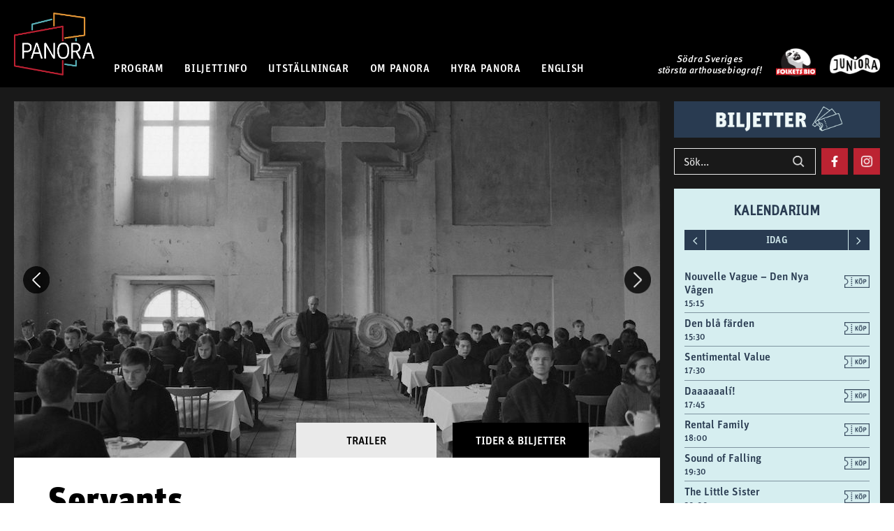

--- FILE ---
content_type: text/javascript
request_url: https://panora.se/wp-content/themes/panora-wp-theme/js/menu.js
body_size: -99
content:
$(document).ready(
    function() {
        $(".nav-burger").click(
            function() {
                $(".nav-burger").toggleClass("nav-active");
                $(".nav-mobile").toggleClass("nav-active");
            }
        );
    }
);
